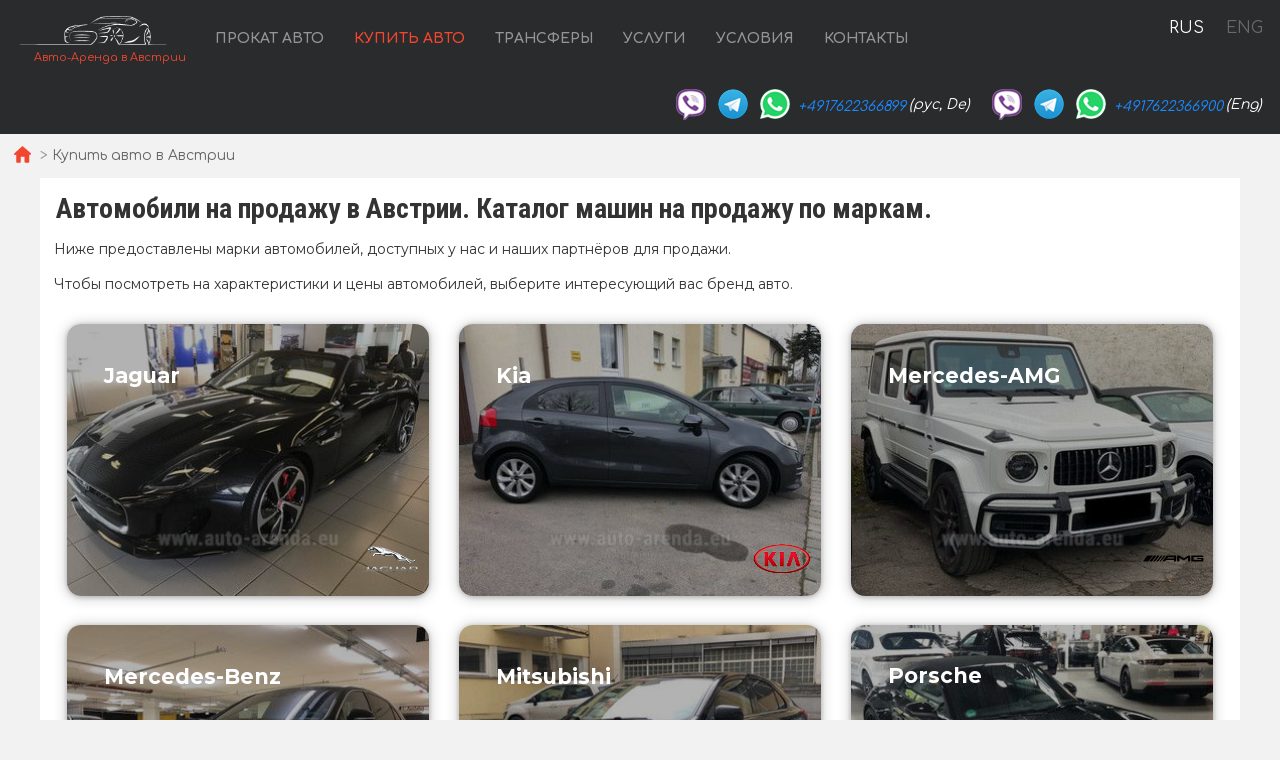

--- FILE ---
content_type: text/html; charset=utf-8
request_url: https://auto-arenda.at/ru/buy-car
body_size: 3957
content:
 <!DOCTYPE html><html lang="ru"><head><meta charset="UTF-8"><meta name="viewport" content="width=device-width,initial-scale=1,minimum-scale=1,shrink-to-fit=no"><meta http-equiv="X-UA-Compatible" content="ie=edge"><meta name="format-detection" content="telephone=no"><link href="https://fonts.googleapis.com/css2?family=Comfortaa:wght@400;700&display=swap" rel="stylesheet"><link href="https://fonts.googleapis.com/css2?family=Roboto+Condensed:ital,wght@0,400;0,700;1,400;1,700&display=swap" rel="stylesheet"><link href="https://fonts.googleapis.com/css2?family=Montserrat:ital,wght@0,400;0,700;1,400;1,700&display=swap" rel="stylesheet"><link rel="canonical" href="https://auto-arenda.at/ru/buy-car"/> <link rel="apple-touch-icon" sizes="180x180" href="/buy-car/s/favicon/apple-touch-icon.png"><link rel="icon" type="image/png" sizes="32x32" href="/buy-car/s/favicon/favicon-32x32.png"><link rel="icon" type="image/png" sizes="16x16" href="/buy-car/s/favicon/favicon-16x16.png"><link rel="manifest" href="/buy-car/s/favicon/site.webmanifest"><link rel="mask-icon" href="/buy-car/s/favicon/safari-pinned-tab.svg" color="#5bbad5"><meta name="msapplication-TileColor" content="#da532c"><meta name="theme-color" content="#ffffff"><link rel="shortcut icon" type="image/x-icon" href="/buy-car/s/favicon/favicon-32x32.png"> <meta property="og:title" content="Купить автомобиль любого бренда в Австрии | Марки авто для покупки машины"/><meta property="og:type" content="website"/><meta property="og:url" content="https://auto-arenda.at/ru/buy-car"/><meta property="og:description" content="Чтобы купить автомобиль в Австрии нужно выбрать бренд автомобиля и из выбранной марки вы сможете подобрать модель авто."/><meta property="og:site_name" content="Продажа новых и б/у автомобилей в Австрии"/><meta property="og:image" content="https://auto-arenda.at/buy-car/s/og/buy-car.jpg"><meta property="og:image:secure_url" content="https://auto-arenda.at/buy-car/s/og/buy-car.jpg"/><meta property="og:image:alt" content="Купить автомобиль любого бренда в Австрии | Марки авто для покупки машины"/> <meta property="og:locale:alternate" content="en_GB" /><meta property="og:locale" content="ru_RU" /> <title>Купить автомобиль любого бренда в Австрии | Марки авто для покупки машины</title> <meta name="description" content="Чтобы купить автомобиль в Австрии нужно выбрать бренд автомобиля и из выбранной марки вы сможете подобрать модель авто."> <meta name="keywords" content="бренды авто в Австрии, бренды автомобилей в Австрии, марки автомобилей в Австрии">  <!-- Global Site Tag (gtag.js) - Google Analytics -->
<script async src="https://www.googletagmanager.com/gtag/js?id=UA-106057562-4"></script>
<script>window.dataLayer = window.dataLayer || []; function gtag(){dataLayer.push(arguments);} gtag('js', new Date()); gtag('config', 'UA-106057562-4');</script>
  <script>const languages=["ru","en"]</script><script defer="defer" src="/buy-car/js/brandsList.af9121.js"></script><link href="/buy-car/css/brandsList.af9121.css" rel="stylesheet"></head><body>  <!-- Yandex.Metrika counter --> <script> (function(m,e,t,r,i,k,a){m[i]=m[i]||function(){(m[i].a=m[i].a||[]).push(arguments)}; m[i].l=1*new Date();k=e.createElement(t),a=e.getElementsByTagName(t)[0],k.async=1,k.src=r,a.parentNode.insertBefore(k,a)}) (window, document, "script", "https://cdn.jsdelivr.net/npm/yandex-metrica-watch/tag.js", "ym"); ym(45994956, "init", { clickmap:true, trackLinks:true, accurateTrackBounce:true }); </script> <noscript><div><img src="https://mc.yandex.ru/watch/45994956" style="position:absolute; left:-9999px;" alt="" /></div></noscript> <!-- /Yandex.Metrika counter -->   <!-- Rating Mail.ru counter -->
<script>
  var _tmr = window._tmr || (window._tmr = []);
  _tmr.push({id: "2929143", type: "pageView", start: (new Date()).getTime()});
  (function (d, w, id) {
    if (d.getElementById(id)) return;
    var ts = d.createElement("script"); ts.async = true; ts.id = id;
    ts.src = "https://top-fwz1.mail.ru/js/code.js";
    var f = function () {var s = d.getElementsByTagName("script")[0]; s.parentNode.insertBefore(ts, s);};
    if (w.opera == "[object Opera]") { d.addEventListener("DOMContentLoaded", f, false); } else { f(); }
  })(document, window, "topmailru-code");
</script><noscript><div>
  <img src="https://top-fwz1.mail.ru/counter?id=2929131;js=na" style="border:0;position:absolute;left:-9999px;" alt="Top.Mail.Ru" />
</div></noscript>
<!-- //Rating Mail.ru counter -->  <header><a class="logo" href="/ru"><img src="/buy-car/s/auto-arenda-logo.png" alt="Авто-Аренда логотип" title="Авто-Аренда логотип"><div>Авто-Аренда в Австрии</div></a><button id="menuBtn" class="icon icon-list-white"></button>  <div class="menu-flags-2"><a class="active" href="/ru/buy-car" title="Русский">RUS</a> <a class="" href="/en/buy-car" title="English">ENG</a></div>  <nav class="nav-bar"><ul class="no-list-dot-ie"><li><a href="/ru/austria">Прокат авто</a></li>  <li class="active"><a href="/ru/buy-car">Купить авто</a></li>  <li><a href="/ru/transfer">Трансферы</a></li><li><a href="/ru/services">Услуги</a></li><li><a href="/ru/terms-and-conditions">Условия</a></li><li><a href="/ru/contacts">Контакты</a></li></ul></nav> <address class="header-address"><div><a class="viber sprite" href="viber://chat?number=+4917622366899" title="Вайбер"></a> <a class="telegram sprite" href="https://t.me/RentVIPLuxurySportCar" title="Телеграм"></a> <a class="whats-app sprite" href="https://wa.me/4917622366899" title="WhatsApp"></a> <span class="number"><a href="tel:+4917622366899">+4917622366899</a></span><span class="lng-name">(рус, De)</span></div><div><a class="viber sprite" href="viber://chat?number=+4917622366900" title="Вайбер"></a> <a class="telegram sprite" href="https://t.me/RentVIPLuxurySportCar" title="Телеграм"></a> <a class="whats-app sprite" href="https://wa.me/4917622366900" title="WhatsApp"></a> <span class="number"><a href="tel:+4917622366900">+4917622366900</a></span><span class="lng-name">(Eng)</span></div></address> </header> <main> <nav class="breadcrumb f-m" aria-label="breadcrumb"><ol itemscope itemtype="https://schema.org/BreadcrumbList"><li><a href="/ru"><span class="icon-right-open"></span> <span class="icon icon-home-orange"></span> <span></span></a></li>  <li itemprop="itemListElement" itemscope itemtype="https://schema.org/ListItem" aria-current="page"><span itemprop="name">Купить авто в Австрии</span><meta itemprop="position" content="1"/></li>    </ol></nav> <div><h1>Автомобили на продажу в Австрии. Каталог машин на продажу по маркам.</h1><div class="list-info"><div class="info"><p>Ниже предоставлены марки автомобилей, доступных у нас и наших партнёров для продажи.</p><p>Чтобы посмотреть на характеристики и цены автомобилей, выберите интересующий вас бренд авто.</p></div></div>  <div class="list-brands"><ul class="no-list-dot-ie">  <li><div class="brand-item" itemscope itemtype="https://schema.org/Brand"><meta itemprop="name" content="Jaguar"/><a href="/ru/buy-car/jaguar"><img src="/buy-car/img/jaguar--f-type--convertible/jaguar--f-type--convertible--48832fecd56a4a62f95089dca87f3a8af5028752--360x270.jpg" alt="Jaguar" class="brand-img"/><div class="brand-name">Jaguar</div><div class="brand-logo"><img src="/buy-car/s/brands-logo/jaguar-logo.png" class="logo-img" alt="Jaguar" itemprop="logo"/></div></a></div></li>  <li><div class="brand-item" itemscope itemtype="https://schema.org/Brand"><meta itemprop="name" content="Kia"/><a href="/ru/buy-car/kia"><img src="/buy-car/img/kia--rio--dream-team/kia--rio--dream-team--334d3755fdec53c96cdf4369d84ebf0bae426aa2--360x270.jpg" alt="Kia" class="brand-img"/><div class="brand-name">Kia</div><div class="brand-logo"><img src="/buy-car/s/brands-logo/kia-logo.png" class="logo-img" alt="Kia" itemprop="logo"/></div></a></div></li>  <li><div class="brand-item" itemscope itemtype="https://schema.org/Brand"><meta itemprop="name" content="Mercedes-AMG"/><a href="/ru/buy-car/mercedes-amg"><img src="/buy-car/img/mercedes-amg--g-63--edition-1/mercedes-amg--g-63--edition-1--5681f5170fb1ab107fd467552e8a2b062dae9905--360x270.jpg" alt="Mercedes-AMG" class="brand-img"/><div class="brand-name">Mercedes-AMG</div><div class="brand-logo"><img src="/buy-car/s/brands-logo/mercedes-amg-logo.png" class="logo-img" alt="Mercedes-AMG" itemprop="logo"/></div></a></div></li>  <li><div class="brand-item" itemscope itemtype="https://schema.org/Brand"><meta itemprop="name" content="Mercedes-Benz"/><a href="/ru/buy-car/mercedes-benz"><img src="/buy-car/img/mercedes--s-500-black-red/mercedes--s-500-black-red--3871818a17bc8235708fd931be90cb2ac5f639a8--360x270.jpg" alt="Mercedes-Benz" class="brand-img"/><div class="brand-name">Mercedes-Benz</div><div class="brand-logo"><img src="/buy-car/s/brands-logo/mercedes-benz-logo.png" class="logo-img" alt="Mercedes-Benz" itemprop="logo"/></div></a></div></li>  <li><div class="brand-item" itemscope itemtype="https://schema.org/Brand"><meta itemprop="name" content="Mitsubishi"/><a href="/ru/buy-car/mitsubishi"><img src="/buy-car/img/mitsubishi--lancer/mitsubishi--lancer--c08220f526a1bf1d20d332ff5c69fc5ab48b3126--360x270.jpg" alt="Mitsubishi" class="brand-img"/><div class="brand-name">Mitsubishi</div><div class="brand-logo"><img src="/buy-car/s/brands-logo/mitsubishi-logo.png" class="logo-img" alt="Mitsubishi" itemprop="logo"/></div></a></div></li>  <li><div class="brand-item" itemscope itemtype="https://schema.org/Brand"><meta itemprop="name" content="Porsche"/><a href="/ru/buy-car/porsche"><img src="/buy-car/img/porsche--carrera-4s/porsche--carrera-4s--131e32aee6d175f109126b060de646d581f32000--360x270.jpg" alt="Porsche" class="brand-img"/><div class="brand-name">Porsche</div><div class="brand-logo"><img src="/buy-car/s/brands-logo/porsche-logo.png" class="logo-img" alt="Porsche" itemprop="logo"/></div></a></div></li>  <li><div class="brand-item" itemscope itemtype="https://schema.org/Brand"><meta itemprop="name" content="Rolls-Royce"/><a href="/ru/buy-car/rolls-royce"><img src="/buy-car/img/rolls-royce--wraith/rolls-royce--wraith--614c033bea8cf439e5e5159491e634ac7802cd58--360x270.jpg" alt="Rolls-Royce" class="brand-img"/><div class="brand-name">Rolls-Royce</div><div class="brand-logo"><img src="/buy-car/s/brands-logo/rolls-royce-logo.png" class="logo-img" alt="Rolls-Royce" itemprop="logo"/></div></a></div></li>  </ul></div> </div></main> <footer class="footer-bottom"><div class="footer-copyright"><span class="text-muted copyright">Авторские права © 2024 Auto-Arenda</span>&nbsp; <a href="/ru/cookie-policy" class="policies">Cookie Policy</a><a href="/ru/privacy-policy" class="policies">Политика конфиденциальности</a></div></footer> <div class="cookies-and-tracking hide" role="alert"><button type="button" class="close"><span aria-hidden="true">&times;</span></button> <button class="btn-cookies-and-tracking">Принять всё</button> <span class="cookies-message">Продолжив просмотр сайта или нажав <strong>"Принять всё"</strong>, вы даёте согласие на <a href="/ru/cookie-policy">”Политику в отношении файлов cookie”</a> и соглашаетесь сохранить в вашем браузере куки-файлы (основные и внешние), позволяющие нам получать больше маркетинговой информации, регистрировать особенности использования сайта и улучшать навигацию на сайте.</span></div>      </body></html>

--- FILE ---
content_type: text/css
request_url: https://auto-arenda.at/buy-car/css/brandsList.af9121.css
body_size: 9572
content:
html{scroll-behavior:smooth}body{background:#f2f2f2;font-family:Comfortaa,sans-serif;font-size:14px;line-height:21px;margin:0 auto;max-width:1920px;min-width:320px;overflow-x:hidden}.hide{display:none}.align-right{text-align:right}.sprite{background-image:url(/buy-car/i/logos-flags-sprite.d14319d371caccda05e5.png);background-size:230px}.menu-flags{float:right;margin:10px}.menu-flags a{border:1px solid #fff;border-radius:6px;display:inline-block;height:26px;margin:.5em;opacity:.3;text-decoration:none;width:34px}.menu-flags a:not(:last-child) .flag{margin:1px 10px 1px 1px}.menu-flags a.active{border:1px solid #f2462e;opacity:1}.flag{background-repeat:no-repeat;background-size:230px;border-radius:4px;display:block;height:24px;margin:1px;text-decoration:none;transition:margin .1s ease;vertical-align:middle;width:32px}.flag.flag-ru{background-position:-1px -39px}.flag.flag-en{background-position:-35px -39px}.flag.flag-de{background-position:-69px -39px}.menu-flags-2{float:right;font-size:1.15em;margin:10px}.menu-flags-2 a:not(:active){color:#fff}.menu-flags-2 a.active{color:#fff;opacity:1}.menu-flags-2 a{background-color:transparent;border-radius:6px;display:inline-block;height:28px;margin:.5em;opacity:.3;text-decoration:none;width:36px}address.header-address{color:#9d9d9d;display:inline-block;font-size:14px;margin:0 0 8px;text-align:right;width:100%}address.header-address>div{display:inline-block;margin:3px 8px 3px 0;white-space:nowrap}address.header-address>div>a{background-repeat:no-repeat;display:inline-block;height:32px;margin:3px;text-decoration:none;transition:margin .1s ease;vertical-align:middle;width:32px}address.header-address>div>a:not(.not-action):hover{margin:1px 3px 5px}address.header-address>div>a.viber{background-position:0 0}address.header-address>div>a.telegram{background-position:-64px 0}address.header-address>div>a.whats-app{background-position:-32px 0}address.header-address>div .number{vertical-align:text-top}address.header-address>div .number a{color:#1c8aff;text-decoration:none}address.header-address>div .lng-name{color:#fff;margin:0 10px 0 3px;vertical-align:middle}address.header-address>div .flag{background-repeat:no-repeat;background-size:180px;border-radius:18px;display:inline-block;height:18px;margin-left:6px;margin-right:0;text-decoration:none;transition:margin .1s ease;vertical-align:text-top;width:18px}address.header-address>div .flag-ru{background-position:-5px -31px}address.header-address>div .flag-en{background-position:-31px -31px}address.header-address>div .flag-de{background-position:-56px -31px}address.header-address>div .name{margin-right:5px;vertical-align:text-top}address.header-address>div>img{border-style:none;vertical-align:middle}@media screen and (max-width:575.98px){address.header-address .name{display:none}}header{background-color:#292b2c}header .logo{float:left;padding:1em;text-decoration:none}header .logo>img{display:block}header .logo>div{color:#f2462e;display:block;font-family:Comfortaa,sans-serif;font-size:1em;margin:0 0 0 20px}header #menuBtn{background-color:transparent;border:1px solid #777;border-radius:4px;cursor:pointer;display:inline-block;float:right;margin:1rem 1.5rem}@media screen and (min-width:991.98px){header #menuBtn{display:none}}header #menuBtn:before{background-size:2.5em 2.5em;height:2.5em;margin:3px 0;opacity:.5;width:2.5em}header #menuBtn:focus{border-color:#ccc}header>nav.nav-bar{float:left}header>nav.nav-bar ul{display:flex;flex-direction:row;list-style:none;margin:0;padding:0}header>nav.nav-bar ul li{display:inline-block;padding:2em .5em}header>nav.nav-bar ul li a{border-bottom:2px solid #292b2c;color:hsla(0,0%,100%,.5);font-family:Comfortaa,sans-serif;font-weight:700;margin:0;padding:.5rem;text-decoration:none;text-transform:uppercase;transition:color .3s ease;white-space:nowrap}header>nav.nav-bar ul li a:hover{border-bottom:2px solid hsla(0,0%,100%,.5);color:#fff}header>nav.nav-bar ul li.active a{color:#f2462e}@media screen and (max-width:991.98px){header>nav.nav-bar{display:none;position:absolute;right:0;top:4rem;z-index:100}header>nav.nav-bar.opened{display:inline-block}header>nav.nav-bar ul{background-color:#292b2c;border-top:2px solid #555;flex-direction:column;text-align:right}header>nav.nav-bar ul li{margin:0;padding:1rem 1rem 1rem 2rem;text-align:right}}@media screen and (max-width:1399.98px){header .logo img{width:160px}header .logo>div{font-size:80%}}nav.breadcrumb{color:#666;list-style:none;padding:1px 0}nav.breadcrumb ol{list-style-type:none;margin:.5em 1em;padding:0}nav.breadcrumb ol li{display:inline}nav.breadcrumb ol li span{line-height:2}nav.breadcrumb ol li a{color:#666;text-decoration:none}nav.breadcrumb ol li a:hover{text-decoration:underline}nav.breadcrumb ol li a span{color:#f2462e;font-weight:700}nav.breadcrumb ol li+li:before{color:#999;content:">";display:inline-block;padding-left:.3rem;padding-right:.3rem}nav.breadcrumb ol li:first-child a:hover{text-decoration:none}nav.breadcrumb ol li:first-child span{margin:.1em 0;padding:.1em 0}nav.breadcrumb ol li:first-child span:before{background-size:1.2em 1.2em;height:1.2em;vertical-align:text-bottom;width:1.2em}@media screen and (max-width:767.98px){nav.breadcrumb ol{font-size:13px}nav.breadcrumb ol li:not(:first-child)+li:not(:nth-child(2)){display:block}}.list-brands ul{display:flex;flex-wrap:wrap;font-family:Montserrat,sans-serif;list-style:none;margin:0 1%;padding:0}.list-brands ul li{display:block;margin:1%;width:31.3333333333%}@media screen and (max-width:580px){.list-brands ul li{width:48%}}@media screen and (max-width:374px){.list-brands ul li{width:98%}}.list-brands ul li .brand-item{position:relative}.list-brands ul li .brand-item a{display:block;margin:3px;text-decoration:none;transition:all .2s ease}.list-brands ul li .brand-item a .brand-img{border-radius:1em;box-shadow:0 1px 14px rgba(0,0,0,.25),0 1px 5px rgba(0,0,0,.22);display:block;filter:brightness(70%);width:100%}.list-brands ul li .brand-item a:hover{margin-bottom:6px;margin-top:0}.list-brands ul li .brand-item a:hover .brand-img{box-shadow:0 3px 14px rgba(0,0,0,.25),0 3px 5px rgba(0,0,0,.22);filter:brightness(90%)}.list-brands ul li .brand-item a .brand-name{color:#fff;font-family:Montserrat,sans-serif;font-size:1.5em;font-weight:700;margin:0 10%;position:absolute;top:15%}@media screen and (max-width:580px){.list-brands ul li .brand-item a .brand-name{font-size:1.2em}}@media screen and (max-width:374px){.list-brands ul li .brand-item a .brand-name{font-size:1.5em}}.list-brands ul li .brand-item a .brand-logo{bottom:1%;color:#fff;font-family:Montserrat,sans-serif;font-size:1.5em;font-weight:700;position:absolute;right:3%}.list-brands ul li .brand-item a .brand-logo .logo-img{text-align:right;width:3em}@media screen and (max-width:1024px){.list-brands ul li .brand-item a .brand-logo .logo-img{width:2em}}@media screen and (max-width:768px){.list-brands ul li .brand-item a .brand-logo .logo-img{width:1.5em}}@media screen and (max-width:580px){.list-brands ul li .brand-item a .brand-logo{font-size:1.2em}.list-brands ul li .brand-item a .brand-logo .logo-img{width:2em}}@media screen and (max-width:374px){.list-brands ul li .brand-item a .brand-logo{font-size:1.5em}}.orange{color:#f2462e}.cookies-and-tracking{background-color:#fefefe;border-color:#fdfdfe;border-radius:.25rem;border-top:1px solid #ddd;bottom:0;padding:10px;position:fixed}.cookies-and-tracking button.close{appearance:none;background-color:transparent;border:0;color:inherit;cursor:pointer;float:right;font-size:1.5rem;font-weight:700;line-height:1;opacity:.5;padding:3px 9px;position:relative;right:0;text-shadow:0 1px 0 #fff;top:0}.cookies-and-tracking button.close:hover{opacity:.8}.cookies-and-tracking button.close span{font-size:30px}.cookies-and-tracking button.btn-cookies-and-tracking{background-color:#6c757d;border:1px solid transparent;border-radius:.2rem;color:#fff;cursor:pointer;display:inline-block;float:left;font-size:.875rem;font-weight:400;line-height:1.5;margin:.5em 1em .2em;opacity:.8;padding:.25rem .5rem;text-align:center;user-select:none;vertical-align:middle}.cookies-and-tracking button.btn-cookies-and-tracking:hover{opacity:1}.cookies-and-tracking .cookies-message{display:inherit;font-size:13px;line-height:1.4}.footer-bottom{color:#ccc;display:flex;font-family:Comfortaa,sans-serif;width:100%}.footer-copyright{background-color:#292b2c;bottom:0;line-height:60px;width:100%}.footer-copyright .text-muted.copyright{float:left;white-space:nowrap}.footer-copyright .copyright{padding:0 30px}.footer-copyright .policies{color:#ccc;display:inline-block;font-size:13px;padding:0 30px;text-decoration:none;white-space:nowrap}.footer-copyright .policies:hover{text-decoration:underline}@media(max-width:767px){.footer-copyright{font-size:80%}}@media(max-width:575px){.footer-copyright{font-size:85%}}h1,h2{font-family:Roboto Condensed,sans-serif;line-height:1.2;margin:0 1rem}h3{color:#666;font-size:1.1em;margin:0;padding-left:1em}.list-info{font-family:Montserrat,sans-serif;margin:1em}.list-info .info p:first-child{margin-top:0}@media screen and (max-width:575.98px){h1{margin-top:.3em}p{font-size:13px}}h2{color:#292b2c;margin-left:.5em}h2:before{margin:.5em .4em}h2 a{color:#292b2c}main>div{background-color:#fff;color:#333;margin-bottom:15px;margin-left:auto;margin-right:auto;max-width:1200px;min-width:360px;padding-bottom:10px;padding-top:1em}.no-list-dot-ie li{list-style-image:url([data-uri])}.icon-after:after,.icon:before{background-repeat:no-repeat;background-size:1.5rem 1.5rem;content:"";display:inline-block;height:1.5rem;vertical-align:middle;width:1.5rem}.icon-home-orange:before{background-image:url([data-uri])}.icon-list-white:before{background-image:url([data-uri])}.icon-star-orange:before,.overed:before{background-image:url([data-uri])}.icon-star-half-orange:before{background-image:url([data-uri])}.icon-star-fill-orange:before,.overed-item:before,.rated:before{background-image:url([data-uri])}.icon-text-paragraph-orange:before{background-image:url([data-uri])}.icon-list-ul-orange:before{background-image:url([data-uri])}.icon-chat-right-text-orange:before{background-image:url([data-uri])}.icon-car-orange:before{background-image:url([data-uri])}.icon-calendar4-week-orange:before{background-image:url([data-uri])}.icon-mileage-orange:before{background-image:url([data-uri])}.icon-engine-orange:before{background-image:url([data-uri])}.icon-gearbox-orange:before{background-image:url([data-uri])}.icon-fuel-orange:before{background-image:url([data-uri])}.icon-transmission-orange:before{background-image:url([data-uri])}

--- FILE ---
content_type: application/javascript
request_url: https://auto-arenda.at/buy-car/js/brandsList.af9121.js
body_size: 1057
content:
!function(){var e={45:function(){document.addEventListener("DOMContentLoaded",(function(){window.addEventListener("scroll",(function(){if(window.scrollY>300){var e=document.querySelector(".cookies-and-tracking"),t=document.querySelector(".cookies-and-tracking button.close");if(t&&t.addEventListener("click",(function(){e.classList.add("hide")})),function(){try{document.cookie="cookietest=1";var e=-1!==document.cookie.indexOf("cookietest=");return document.cookie="cookietest=1; expires=Thu, 01-Jan-1970 00:00:01 GMT",e}catch(e){return!1}}()){var n=encodeURIComponent("_auto_arenda_cat"),o=function(e){var t=document.cookie.match(new RegExp("(?:^|; )"+e.replace(/([\.$?*|{}\(\)\[\]\\\/\+^])/g,"\\$1")+"=([^;]*)"));return t?decodeURIComponent(t[1]):void 0}(n),c=document.location.pathname,r=c?c.split("/"):"",a=r?r[1]:"",i=!1;(languages||[]).forEach((function(e){a!==e||i||(i=!0)})),i&&(!o||o&&-1===o.indexOf("_"+a))&&e.classList.remove("hide");var d=document.querySelector(".cookies-and-tracking .btn-cookies-and-tracking");d&&d.addEventListener("click",(function(){if(!o||o&&-1===o.indexOf("_"+a)){var t=new Date(Date.now()+new Date(31536e6).getTime()).toGMTString();o=(o||"")+encodeURIComponent("_"+a),document.cookie=n+"="+o+"; expires="+t+"; path=/",e.classList.add("hide")}}))}}}))}))},92:function(e,t,n){n(810);var o=document.getElementById("menuBtn"),c=document.querySelector("nav.nav-bar"),r=!1;function a(e){e?c.classList.add("opened"):c.classList.remove("opened")}o.addEventListener("click",(function(){a(r=!r)})),window.onclick=function(e){var t=e.target;Element.prototype.matches||(Element.prototype.matches=Element.prototype.matchesSelector||Element.prototype.webkitMatchesSelector||Element.prototype.mozMatchesSelector||Element.prototype.msMatchesSelector),r&&!(t.matches("#menuBtn")||t.matches("nav.nav-bar")||t.matches("nav.nav-bar ul")||t.matches("nav.nav-bar li")||t.matches("nav.nav-bar a"))&&a(r=!r)}},810:function(){document.addEventListener("DOMContentLoaded",(function(){var e=navigator.userAgent.toLowerCase()||navigator.vendor||window.opera;/android/i.test(e)&&Array.prototype.slice.call(document.querySelectorAll(".header-address .viber")).forEach((function(e){var t=e.getAttribute("href");t&&e.setAttribute("href",t.replace("+",""))}))}))},563:function(e,t,n){"use strict";n.r(t)}},t={};function n(o){var c=t[o];if(void 0!==c)return c.exports;var r=t[o]={exports:{}};return e[o](r,r.exports,n),r.exports}n.r=function(e){"undefined"!=typeof Symbol&&Symbol.toStringTag&&Object.defineProperty(e,Symbol.toStringTag,{value:"Module"}),Object.defineProperty(e,"__esModule",{value:!0})},n(563),n(92),n(45)}();